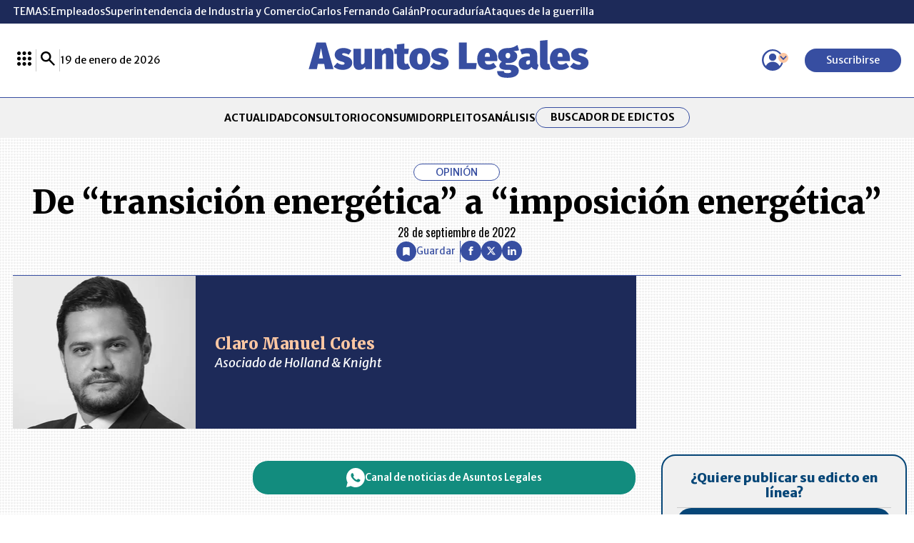

--- FILE ---
content_type: text/html; charset=utf-8
request_url: https://www.google.com/recaptcha/api2/aframe
body_size: 267
content:
<!DOCTYPE HTML><html><head><meta http-equiv="content-type" content="text/html; charset=UTF-8"></head><body><script nonce="1mGLdBiuY-Fj2yVKKUotdA">/** Anti-fraud and anti-abuse applications only. See google.com/recaptcha */ try{var clients={'sodar':'https://pagead2.googlesyndication.com/pagead/sodar?'};window.addEventListener("message",function(a){try{if(a.source===window.parent){var b=JSON.parse(a.data);var c=clients[b['id']];if(c){var d=document.createElement('img');d.src=c+b['params']+'&rc='+(localStorage.getItem("rc::a")?sessionStorage.getItem("rc::b"):"");window.document.body.appendChild(d);sessionStorage.setItem("rc::e",parseInt(sessionStorage.getItem("rc::e")||0)+1);localStorage.setItem("rc::h",'1768826556320');}}}catch(b){}});window.parent.postMessage("_grecaptcha_ready", "*");}catch(b){}</script></body></html>

--- FILE ---
content_type: text/css
request_url: https://www.asuntoslegales.com.co/__assets/assets/v1.0.0.10/desktop-post-column-BEouFv5S.css
body_size: 11375
content:
body{background-color:#fff;background-image:linear-gradient(135deg,#f1f1f1 25%,#0000 25%),linear-gradient(225deg,#f1f1f1 25%,#0000 25%),linear-gradient(45deg,#f1f1f1 25%,#0000 25%),linear-gradient(315deg,#f1f1f1 25%,#fff 25%);background-position:4px 0,4px 0,0 0,0 0;background-repeat:repeat;background-size:4px 4px}.p-colsu .container{max-width:65rem}.btn{border-radius:50px;gap:8px;width:-moz-fit-content;width:fit-content;padding:8px 30px;font-size:1rem;line-height:1.25rem;display:flex}.btn.primary{background:var(--color-9);color:var(--color-2)}.btn.primary:hover{background:var(--color-10)}.btn.primary svg{fill:var(--color-2)}.btn.outline{border:1px solid var(--color-9);color:var(--color-1)}.btn.outline:hover{background:var(--color-3)}.btn.sm{font-size:.8rem;line-height:1rem}.btn.more{align-items:center;gap:10px;font-size:.8rem;display:flex}.btn.more svg{width:15px;height:auto;fill:var(--color-2)}.btn.secondary{align-items:center;gap:10px;padding:0;display:flex}.btn.secondary svg{width:32px;height:auto;fill:var(--color-9)}.btn.order{align-items:center;gap:10px;width:-moz-fit-content;width:fit-content;padding:5px 7px;display:flex}.btn.order.reverse{flex-direction:row-reverse}.btn.options{align-items:center;gap:20px;display:flex}.btn.options svg,.btn.options .icon-arrowcircle{width:20px;height:auto;fill:var(--color-9)}.kicker{background:var(--color-2);border:1px solid var(--color-9);text-align:center;text-transform:uppercase;color:var(--color-9);border-radius:50px;align-items:center;gap:10px;width:-moz-fit-content;width:fit-content;padding:2px 30px;font-size:14px;display:flex}.kicker svg{width:13px;height:auto;fill:var(--color-9)}.prev,.next{align-items:center;display:flex}.prev svg,.next svg{fill:var(--color-9);width:32px;height:auto}.circle-icon{background:var(--color-9);border-radius:50%;justify-content:center;align-items:center;width:1.6rem;height:1.6rem;display:flex}.circle-icon svg{width:auto;height:.7rem;fill:var(--color-2)}.pager{grid-column:1/-1;align-items:center;display:flex;position:relative}.pager:after,.pager:before{content:"";border-bottom:1px solid var(--color-4);border-top:1px solid var(--color-4);flex:1;height:7px}.pager.show{gap:65px}.pager.hide-borders{border-top:none;border-bottom:none}.loader-btn,.loader-btn:before,.loader-btn:after{border-radius:50%;width:2.5em;height:2.5em;animation:1.8s ease-in-out infinite bblFadInOut}.loader-btn{color:var(--color-9);grid-column:1/-1;justify-self:center;margin-top:-2.5em;font-size:7px;animation-delay:-.16s;transform:translateZ(0)}.loader-btn:before,.loader-btn:after{content:"";position:absolute;top:0}.loader-btn:before{animation-delay:-.32s;left:-3.5em}.loader-btn:after{left:3.5em}@keyframes bblFadInOut{0%,80%,to{box-shadow:0 2.5em 0 -1.3em}40%{box-shadow:0 2.5em}}.title-1{border-bottom:4px double var(--color-9);justify-content:space-between;align-items:center;width:100%;padding-bottom:15px;display:flex}.title-1 h2{text-transform:uppercase;font-family:Oswald,Helvetica,Arial,sans-serif;font-size:2rem;font-weight:500}.title-1.Simple-line{border-bottom:1px solid var(--color-9)}.title-1.sm h2{font-size:1.25rem}.title-2{white-space:nowrap;align-items:center;gap:30px;display:flex}.title-2 h1{text-transform:uppercase;font-family:Oswald,Helvetica,Arial,sans-serif;font-size:2.25rem;font-weight:500}.title-2 .lines{flex-direction:column;gap:3px;width:100%;display:flex}.title-2 .lines hr{border-bottom:1px solid var(--color-9);width:100%;margin:0}.title-3{border-bottom:4px double var(--color-9);justify-content:space-between;align-items:center;padding-bottom:15px;display:flex}.title-3 .section{gap:30px;display:flex}.title-3 .section hr{border:1px solid var(--color-4);height:auto}.title-3 h2{font-family:Oswald,Helvetica,Arial,sans-serif;font-size:2rem;font-weight:500}.title-4{white-space:nowrap;align-items:center;gap:30px;width:100%;display:flex}.title-4 h1{text-transform:uppercase;font-family:Oswald,Helvetica,Arial,sans-serif;font-size:2.25rem;font-weight:500}.title-4 .lines{flex-direction:column;gap:3px;width:100%;display:flex}.title-4 .lines hr{border-bottom:1px solid var(--color-9);width:100%;margin:0}.title-5{justify-content:space-between;align-items:center;width:100%;line-height:1;display:flex}.title-5 .tag-title{background-color:var(--color-9);color:var(--color-2);border-radius:50px;flex-wrap:nowrap;flex-shrink:0;align-items:center;gap:10px;padding:10px 40px;display:flex}.title-5 .tag-title svg{fill:var(--color-2);flex-shrink:0;width:20px;height:auto;transform:rotate(45deg)}.title-5 .tag-title h1{color:var(--color-2);margin:0;font-family:Oswald,Helvetica,Arial,sans-serif;font-size:1.25rem;font-weight:500}.title-5 .lines{flex-direction:column;gap:3px;width:100%;display:flex}.title-5 .lines hr{border-bottom:1px solid var(--color-9);width:100%;margin:0}.title-5 .btn{white-space:nowrap;align-items:center;gap:10px;font-size:.8rem;display:flex}.title-5 .btn .loader{width:25px;height:25px}.title-5 .btn svg{fill:var(--color-9)}.title-5 a svg{width:15px;height:auto;fill:var(--color-2)}.title-6{border-bottom:4px double var(--color-9);flex-direction:column;gap:10px;padding-bottom:15px;display:flex}.title-6 h1{text-transform:uppercase;font-family:Oswald,Helvetica,Arial,sans-serif;font-size:2rem;font-weight:500}.title-6 span{font-size:1.25rem;font-style:italic}:root{--color-1:#000;--color-1-o:#000000f2;--color-1-a:#00000080;--color-2:#fff;--color-3:#f1f1f1;--color-4:#cbcbcb;--color-5:#fcc7a3;--color-6:#25d366;--color-7:#128c7e;--color-8:red;--color-9:#374ea1;--color-10:#1d2a59;--color-11:#f0f0f0;--color-12:#064677;--color-13:#24bda5;--color-14:#374ea166;--color-15:#777;--color-16:#414141;--color-17:#dbdbdb;--color-18:#d81e1e;--color-19:#00000080;--h-color-1:#4d4d4d;--h-color-1-o:#4d4d4df2;--h-color-1-a:#4d4d4d80;--h-color-2:#ededed;--h-color-3:#dfdfdf;--h-color-4:#b9b9b9;--h-color-5:#fbb280;--h-color-6:#a2efbf;--h-color-7:#4fe8d7;--h-color-8:#f99;--h-color-9:#96a5db;--h-color-10:#4b65c4;--h-color-11:#dedede;--h-color-12:#2299f4;--h-color-13:#90eadc;--h-color-14:#96a5db66;--h-color-15:#c4c4c4;--h-color-16:#8e8e8e;--h-color-17:#c9c9c9;--h-color-18:#f19e9e;--h-color-19:#4d4d4d80;--side-w:336px;--icon-quote:url([data-uri]);--icon-expand:url([data-uri]);--icon-camera:url([data-uri])}#principal-html{display:block}.loading_screen{display:none}article,aside,details,figcaption,figure,footer,header,hgroup,nav,section,summary{display:block}audio,canvas,video{display:inline-block}audio:not([controls]){height:0;display:none}[hidden],template{display:none}html{background:var(--color-2);color:var(--color-1);-webkit-text-size-adjust:100%;-ms-text-size-adjust:100%}html,button,input,select,textarea{font-family:Merriweather Sans,Helvetica,Arial,sans-serif}body{margin:0}a{color:var(--color-1);background:0 0;text-decoration:none}a:focus{outline:thin dotted}a:hover,a:active{outline:0}a:hover{color:var(--h-color-1)}a.img{line-height:0}h1,h2,h3,h4,h5,h6{font-family:Merriweather,Times New Roman,Georgia,serif}h1{margin:0;font-size:2rem}h2{margin:0;font-size:1.5rem;line-height:120%}h3{margin:0;font-size:1rem;font-weight:900;line-height:120%}h4{margin:0;font-size:1rem}h5{margin:0;font-size:.83rem}h6{margin:0;font-size:.75rem;font-weight:500}abbr[title]{border-bottom:1px dotted}b,strong{font-weight:700}dfn{font-style:italic}mark{color:#000;background:#ff0}code,kbd,pre,samp{font-family:monospace,serif;font-size:1em}pre{white-space:pre;white-space:pre-wrap;word-wrap:break-word}q:before,q:after{content:"";content:none}small{font-size:80%}sub,sup{vertical-align:baseline;font-size:75%;line-height:0;position:relative}sup{top:-.5em}sub{bottom:-.25em}img{border:0}svg:not(:root){overflow:hidden}figure{margin:0}fieldset{border:1px solid silver;margin:0 2px;padding:.35em .625em .75em}legend{white-space:normal;border:0;padding:0}button,input,select,textarea{vertical-align:baseline;margin:0;font-family:inherit;font-size:100%}button,input{line-height:normal}button,select{text-transform:none}button,html input[type=button],input[type=reset],input[type=submit]{-webkit-appearance:button;-moz-appearance:button;appearance:button;cursor:pointer}button[disabled],input[disabled]{cursor:default}button::-moz-focus-inner{border:0;padding:0}input::-moz-focus-inner{border:0;padding:0}textarea{vertical-align:top;overflow:auto}table{border-collapse:collapse;border-spacing:0}input:focus{border:1px solid var(--h-color-3)}input:focus-within{border:1px solid var(--h-color-3);outline:none}input[type=search]{-webkit-appearance:textfield;-moz-appearance:textfield;appearance:textfield;box-sizing:content-box}input[type=search]::-webkit-search-cancel-button{-webkit-appearance:none;-moz-appearance:none;appearance:none}input[type=search]::-webkit-search-decoration{-webkit-appearance:none;-moz-appearance:none;appearance:none}input[type=checkbox],input[type=radio]{box-sizing:border-box;padding:0}img{border:0;max-width:100%;height:auto;display:block}img.rounded{border:1px solid var(--color-3);border-radius:50%}hr{border:none;border-bottom:1px solid var(--color-4);margin:0}hr.v{border:none;border-right:1px solid var(--color-4);height:auto}hr.full{grid-column:1/-1}hr.bold{border-width:5px}button{background:var(--color-2);border:none}button:hover{color:var(--h-color-2)}iframe{border:0}p{margin-block-start:0;margin-block-end:0;font-weight:300;line-height:1.5}.svg-icon{fill:currentColor;width:1em;height:1em;display:inline-block}:root{--vc-clr-primary:#642afb;--vc-clr-secondary:#8e98f3;--vc-clr-white:#fff;--vc-icn-width:50px;--vc-nav-color:#fff}carousel[v-cloak]{grid-template-columns:repeat(5,1fr);column-gap:1rem;padding:.5rem;display:grid}carousel[v-cloak] slide:nth-child(n+6){display:none}.carousel-wrapper{grid-template-columns:auto 1fr auto;align-items:center;display:grid}.carousel-wrapper.no-navigation{grid-template-columns:1fr}.carousel-wrapper .nav-prev,.carousel-wrapper .nav-next{border:1px solid var(--border-color-5);background:var(--bg-color-5);width:35px;height:35px;color:var(--font-color-4);border-radius:50%;place-items:center;display:grid}.carousel-wrapper .nav-prev:hover,.carousel-wrapper .nav-next:hover{background-color:var(--bg-color-1);color:var(--font-color-2)}.carousel{box-sizing:border-box;max-width:100%;margin:0 auto;overflow:hidden}.carousel *{box-sizing:border-box}.carousel__sr-only{clip:rect(0,0,0,0);border:0;width:1px;height:1px;margin:-1px;padding:0;position:absolute;overflow:hidden}.carousel__track{align-items:stretch;margin:0;padding:0;display:flex;position:relative}.carousel__viewport{overflow:hidden}.carousel__slide{scroll-snap-stop:auto;flex-shrink:0;justify-content:center;margin:0;display:flex;position:relative}.carousel__icon{width:var(--vc-icn-width);height:var(--vc-icn-width);fill:currentColor}.nav-slide{background:var(--bg-color-14);border-radius:50%;width:8px;height:8px;padding:0}.nav-slide.active{background:var(--bg-color-5)}.embed{max-width:100%;position:relative}.embed:before{content:"";padding-top:56.25%;display:block}.embed.r9by16:before{padding-top:177.777%}.embed.r1by1:before{padding-top:100%}.embed.r21by9:before{padding-top:42.857%}.embed iframe,.embed video{width:100%;height:100%;position:absolute;top:0;left:0}.message-queue{z-index:10;max-width:400px;margin:0 10px;position:fixed;bottom:60px}.message-queue .item{background:var(--color-11);flex-direction:column;align-items:center;gap:15px;padding:20px;font-size:14px;display:flex;position:relative}.message-queue .item .icon-close{cursor:pointer;position:absolute;top:10px;right:10px}.message-queue .item svg{width:20px;height:auto;fill:var(--color-10)}.message-queue .item .msg-body{align-items:center;gap:20px;display:flex}.message-queue .item .msg-body svg{fill:var(--color-2);background:var(--color-9);border-radius:50px;width:20px;height:auto;padding:6px}.message-queue .item .msg-body .description{margin-right:30px}.message-queue .item .msg-footer .btn{color:var(--color-2);background:var(--color-9);padding:5px 20px;font-size:14px;font-weight:700}.message-queue .item .msg-footer .btn.success{background-color:var(--color-10)}.shared-buttons .btn-bookmark :hover:first-child,.shared-buttons .btn-bookmark.show :hover:first-child{background:var(--h-color-9)}#principal-html>header{background:var(--color-2)}#principal-html>header .lrplus-menu{position:relative}#principal-html>header .lrplus-menu .modal,#principal-html>header .lrplus-menu .modal-overlay{row-gap:20px;display:grid}#principal-html>header .lrplus-menu .modal-overlay{background-color:var(--color-4);left:0}#principal-html>header .lrplus-menu .modal::-webkit-scrollbar{width:5px;height:5px;box-shadow:inset 0 0 5px var(--color-2)}#principal-html>header .lrplus-menu .modal::-webkit-scrollbar-thumb{background:var(--color-9)}#principal-html>header .lrplus-menu .modal .logo-lrplus{border-bottom:1px solid var(--color-4);flex-direction:column;align-items:center;padding-bottom:12px;display:flex}#principal-html>header .lrplus-menu .modal .logo-lrplus svg{width:50px;height:auto}#principal-html>header .lrplus-menu .modal .logo-lrplus a{color:var(--color-1)}#principal-html>header .lrplus-menu .modal .grid-lr{grid-template-columns:repeat(3,1fr);display:grid}#principal-html>header .lrplus-menu .modal .grid-lr .btn-lrp,#principal-html>header .lrplus-menu .modal .grid-lr div.btn-lrp>a{text-align:center;flex-direction:column;justify-content:center;align-items:center;gap:10px;display:flex;position:relative}#principal-html>header .lrplus-menu .modal .grid-lr .btn-lrp{text-transform:uppercase;color:var(--color-1);padding:15px 10px;font-family:Merriweather Sans,Helvetica,Arial,sans-serif;font-size:11px;font-weight:400;line-height:12px}#principal-html>header .lrplus-menu .modal .grid-lr .btn-lrp svg{width:34px;height:auto}#principal-html>header .lrplus-menu .modal .grid-lr .btn-lrp:nth-child(2),#principal-html>header .lrplus-menu .modal .grid-lr .btn-lrp:nth-child(5),#principal-html>header .lrplus-menu .modal .grid-lr .btn-lrp:nth-child(8){border-right:1px solid var(--color-4);border-left:1px solid var(--color-4)}#principal-html>header .lrplus-menu .modal .grid-lr .btn-lrp:nth-child(4),#principal-html>header .lrplus-menu .modal .grid-lr .btn-lrp:nth-child(5),#principal-html>header .lrplus-menu .modal .grid-lr .btn-lrp:nth-child(6){border-bottom:1px solid var(--color-4);border-top:1px solid var(--color-4)}#principal-html>header .lrplus-menu .modal .grid-lr .btn-lrp:hover{fill:var(--color-9);color:var(--color-9)}#principal-html>header .lrplus-menu .modal .grid-lr .btn-lrp.full{border-top:1px solid var(--color-4);flex-direction:initial;grid-column:1/-1;column-gap:.8rem}#principal-html>header .lrplus-menu .modal .grid-lr .btn-lrp.full .col{flex-direction:column;align-items:flex-start;gap:.2rem;display:flex}#principal-html>header .lrplus-menu .modal .grid-lr .btn-lrp.full .col .new{background-color:var(--color-9);color:var(--color-2);border-radius:3px;padding:0 7px;font-size:8px;font-weight:600}#principal-html>header .activatesubs-box{background-color:var(--color-3);justify-items:center;row-gap:.7rem;padding:1rem;font-size:12px;display:grid}#principal-html>header .activatesubs-box .activate-subscription{row-gap:.8rem;width:100%;display:grid}#principal-html>header .activatesubs-box .subs-loader{align-items:flex-end;gap:10px;display:flex}#principal-html>header .activatesubs-box .subs-loader .loader{width:25px;height:25px}#principal-html>header .activatesubs-box .input-group{align-items:stretch;width:100%;display:flex}#principal-html>header .activatesubs-box .input-group input{background:var(--color-2);border:1px solid var(--color-4);border-right:none;border-top-left-radius:20px;border-bottom-left-radius:20px;outline:none;flex-grow:1;height:40px;margin-bottom:0;padding:0 18px}#principal-html>header .activatesubs-box .input-group input::placeholder{color:var(--color-1)}#principal-html>header .activatesubs-box .input-group button{background:var(--color-9);border-left:none;border-top-right-radius:20px;border-bottom-right-radius:20px;padding:0 14px}#principal-html>header .activatesubs-box .input-group button:disabled{background:var(--color-4)}#principal-html>header .activatesubs-box .input-group button .send{color:var(--color-2)}#principal-html>header .activatesubs-box .input-group .subs-loader{justify-content:center;align-items:center;column-gap:1rem;display:flex}#principal-html>header .activatesubs-box .input-group .error{color:var(--color-5)}#principal-html>header .activatesubs-box .btn{background:var(--color-9);color:var(--color-2);border-radius:50px;justify-self:center;padding:8px 30px;font-size:15px}#principal-html>header .activatesubs-box .msg{text-align:left;color:var(--color-1);align-items:center;column-gap:.6rem;display:flex}#principal-html>header .activatesubs-box .msg .icon-priority{width:20px;height:auto;fill:var(--color-2);background:var(--color-9);border-radius:50px;padding:2px}#principal-html>header .activatesubs-box p,#principal-html>header .activatesubs-box span{color:var(--color-1)}#principal-html>header .user-menu{position:relative}#principal-html>header .user-menu.show .modal,#principal-html>header .user-menu.show .modal-overlay{display:block}#principal-html>header .user-menu .profile{background:0 0;position:relative}#principal-html>header .user-menu .profile svg{width:30px}#principal-html>header .user-menu .profile .arrow{position:absolute;top:10px;left:53px}#principal-html>header .user-menu .profile .arrow .icon-arrowdownward{background-color:var(--color-5);width:8px;height:auto;fill:var(--color-9);border-radius:50px;padding:2px}#principal-html>header .user-menu .profile .arrow .icon-arrowdownward.hidden{transform:rotate(180deg)}#principal-html>header .user-menu .modal{background:var(--color-3);right:0}#principal-html>header .user-menu .modal .btn{justify-content:center;align-items:center;width:100%;margin-top:.5rem;padding:8px 30px;font-size:.8rem;font-weight:500;display:flex}#principal-html>header .user-menu .modal .btn svg{width:24px;margin-right:.5rem}#principal-html>header .user-menu .modal .btn.btn-login{background:var(--color-9);color:var(--color-2)}#principal-html>header .user-menu .modal .btn.btn-login svg{fill:var(--color-2)}#principal-html>header .user-menu .modal .btn.btn-register{background:var(--color-3);color:var(--color-9);border:1px solid var(--color-9)}#principal-html>header .user-menu .modal .btn.btn-register svg{fill:var(--color-9)}#principal-html>header .user-menu .user-logged{align-items:center;gap:1rem;display:flex}#principal-html>header .user-menu .user-logged span{color:var(--color-1);font-size:.6rem}#principal-html>header .user-menu .user-logged .btn-logout{color:var(--color-10);align-items:center;padding:.25rem 1.5rem;font-size:.8rem;font-weight:500;display:flex}#principal-html>header .user-menu .user-logged .btn-logout svg{width:14px;fill:var(--color-10);margin-right:.5rem}#principal-html>header .search-box-header{background:var(--color-1);z-index:4;width:100%;height:0;transition:all .4s;position:fixed;bottom:0;left:0;overflow:hidden}#principal-html>header .search-box-header.show{background:var(--color-1-o);height:100vh}#principal-html>header .search-box-header .search-container{flex-direction:column;justify-content:center;align-items:center;height:100%;display:flex}#principal-html>header .search-box-header .search-container .logo-search{margin-bottom:2.5rem;display:flex}#principal-html>header .search-box-header .search-container .logo-search .icon-logoal{fill:var(--color-2);width:335px;height:auto}#principal-html>header .search-box-header .search-container .form-search{gap:1rem;width:925px;display:flex}#principal-html>header .search-box-header .search-container .form-search .box{background:var(--color-2);border-bottom:1px solid var(--color-9);color:var(--color-1);border-radius:50px;flex-grow:1;padding:.5rem 1.5rem;font-size:.8rem;display:flex}#principal-html>header .search-box-header .search-container .form-search .box input[type=search]{background:0 0;border:none;flex-grow:1}#principal-html>header .search-box-header .search-container .form-search .box input[type=search]::placeholder{color:var(--color-1)}#principal-html>header .search-box-header .search-container .form-search .box button:first-child{background:0 0}#principal-html>header .search-box-header .search-container .form-search .box button:first-child svg{fill:var(--color-9);width:1.25rem;height:1.25rem;padding:0 10px 0 0;display:flex}#principal-html>header .search-box-header .search-container .form-search .box button:nth-child(3){background:0 0}#principal-html>header .search-box-header .search-container .form-search .box button:nth-child(3) svg{fill:var(--color-1);width:1.25rem;height:1.25rem;display:flex}#principal-html>header .search-box-header .search-container .btn{background:var(--color-9);color:var(--color-2);padding:10px 50px;font-size:.8rem}#principal-html>header .search-box-header .search-container .close{background:0 0;position:absolute;top:1rem;right:1rem}#principal-html>header .search-box-header .search-container .close svg{width:1.5rem;height:auto;fill:var(--color-2)}#principal-html>header .search-box-header .ac-results{grid-template-rows:repeat(3,auto);gap:2.5rem;width:900px;max-height:calc(100vh - 200px - 2.5rem);padding:2.5rem 1rem;display:grid;overflow-y:auto}#principal-html>header .search-box-header .ac-results::-webkit-scrollbar{width:5px;height:5px;box-shadow:inset 0 0 5px var(--color-2)}#principal-html>header .search-box-header .ac-results::-webkit-scrollbar-thumb{background:var(--color-9)}#principal-html>header .search-box-header .ac-results .content-type{border-bottom:1px solid var(--color-2);grid-template-columns:70px auto;align-items:center;margin-bottom:1.5rem;padding-bottom:1rem;display:grid}#principal-html>header .search-box-header .ac-results .content-type svg{width:36px;height:auto;fill:var(--color-2)}#principal-html>header .search-box-header .ac-results .content-type .icon-tag{transform:rotate(45deg)}#principal-html>header .search-box-header .ac-results .content-type div{border-left:1px solid var(--color-2);padding-left:40px}#principal-html>header .search-box-header .ac-results .content-type div .search-title{background:var(--color-5);text-transform:uppercase;color:var(--color-1);border-top-right-radius:50px;border-bottom-right-radius:50px;padding:5px 20px;font-family:Oswald,Helvetica,Arial,sans-serif;font-size:.9rem;font-weight:500;line-height:21.6px}#principal-html>header .search-box-header .ac-results .content-type div ul{flex-direction:column;align-items:start;gap:1rem;padding-top:20px;font-size:.8rem}#principal-html>header .search-box-header .ac-results .content-type div ul li.tt a{font-weight:600;text-decoration:underline;text-decoration-thickness:1px}#principal-html>header .search-box-header .ac-results .content-type div ul li a{color:var(--color-2)}#principal-html>header .search-box-header .ac-results .content-type div ul li a b{color:var(--color-5);font-weight:700}#principal-html>header ul{justify-content:center;align-items:center;gap:2.5rem;margin:0;padding:0;list-style:none;display:flex}#principal-html>header ul li.btn{padding:5px 20px}#principal-html>header .topics{background:var(--color-10);color:var(--color-2);padding:8px 0;font-size:.8rem;line-height:1rem}#principal-html>header .topics nav{align-items:center;gap:2.5rem;display:flex}#principal-html>header .topics nav ul{justify-content:initial;max-width:calc(100vw - 25px);overflow-x:auto}#principal-html>header .topics nav ul::-webkit-scrollbar{width:5px;height:5px;box-shadow:inset 0 0 5px var(--color-2)}#principal-html>header .topics nav ul::-webkit-scrollbar-thumb{background:var(--color-9)}#principal-html>header .topics nav ul a{color:var(--color-2);white-space:nowrap}#principal-html>header .topics nav ul a:hover{color:var(--color-5)}#principal-html>header .header{border-bottom:1px solid var(--color-9)}#principal-html>header .header .container{align-items:center;gap:30px;padding:23px 0;font-size:.8rem;line-height:1rem;display:flex}#principal-html>header .header .container>div{color:var(--color-1);align-items:center;gap:30px;display:flex}#principal-html>header .header .container>div hr{border-right:1px solid var(--color-4);height:30px}#principal-html>header .header .container>div .btn.primary svg{fill:var(--color-2)}#principal-html>header .header .container>div .btn.profile svg{fill:var(--color-9);width:10px}#principal-html>header .header .container>div .btn.profile>svg{width:30px;height:auto}#principal-html>header .header svg{width:20px;height:auto;fill:var(--color-1)}#principal-html>header .logo{text-align:center;flex:1}#principal-html>header .logo svg{width:400px;height:auto;fill:var(--color-9)}#principal-html>header .categories{background:var(--color-3);text-transform:uppercase;font-size:.8rem}#principal-html>header .categories a{color:var(--color-1)}#principal-html>header .categories a:hover{color:var(--color-9)}#principal-html>header .categories .container{justify-content:center;align-items:center;height:56px;font-weight:700;display:flex}#principal-html>header .active{border-bottom:5px solid var(--color-9);padding-bottom:15px}#principal-html>header .active a{color:var(--color-9)}#principal-html>header.fixed{z-index:1000;width:100%;padding:0;transition:all .5s;display:none;position:fixed;top:0}#principal-html>header.fixed .header .container{padding:14px 0}#principal-html>header.fixed .header .container .logo svg{width:auto;height:38px}#principal-html>header.fixed.show{z-index:1000;display:block}#principal-html>header.fixed .categories{background:var(--color-2)}#principal-html>header.fixed .categories .container{border-bottom:1px solid var(--color-9)}#principal-html>header.fixed nav.breadcrumb{background:var(--color-2)}#principal-html>header.fixed nav.breadcrumb .bc{border-bottom:1px solid var(--color-9);justify-content:space-between;gap:1rem;padding:.5rem 0;display:flex}#principal-html>header.fixed nav.breadcrumb .bc ul{font-size:.7rem}#principal-html>header.fixed nav.breadcrumb .bc ul.b{flex:1;gap:.75em}#principal-html>header.fixed nav.breadcrumb .bc ul.b li{white-space:nowrap;flex:0 auto}#principal-html>header.fixed nav.breadcrumb .bc ul.b li:after{content:"/";color:var(--color-9);margin-left:.75em}#principal-html>header.fixed nav.breadcrumb .bc ul.b li:last-child{text-overflow:ellipsis;white-space:nowrqp;flex:1;width:100px;display:block;overflow:hidden}#principal-html>header.fixed nav.breadcrumb .bc ul.b li:last-child:after{content:none}#principal-html>header.fixed nav.breadcrumb .bc ul.b a{color:var(--color-9);text-transform:uppercase}#principal-html>header.fixed nav.breadcrumb .bc ul.b a:hover{color:var(--h-color-9)}#principal-html>header.fixed nav.breadcrumb .bc ul.b span{color:var(--color-9);font-style:italic}#principal-html>header.fixed nav.breadcrumb .bc .shared-buttons{flex:0 auto}#principal-html>header.fixed nav ul{font-size:.7rem}#principal-html>header.fixed nav ul.container{height:48px;margin:0 auto;padding:0}#principal-html>header.fixed nav ul .btn.outline a{font-size:14px}html{font-size:calc(min(1400px,max(100vw - 32px,1024px))/70)}html body{min-width:1024px}html body.no-overflow{overflow:hidden}.wrapper-main{flex-direction:column;gap:50px;margin:2rem 0;display:flex}.container{width:calc(100% - 2rem);max-width:70rem;margin:0 auto}.hide{display:none}.overflow-hidden{overflow:hidden}.sticky{margin:initial;align-self:baseline;position:sticky;top:6rem}.cookies{z-index:10000;justify-items:center;display:grid;position:fixed;bottom:0;left:0;right:0}.cookies .wrap-cookies{background-color:var(--color-3);border-radius:10px;justify-content:space-between;align-items:center;gap:180px;max-width:80%;padding:0 30px;display:flex;position:relative}.cookies .wrap-cookies .cookies-content{flex-direction:column;flex:1;padding:20px 0;display:flex}.cookies .wrap-cookies .cookies-content h3{text-transform:uppercase;margin-bottom:10px;font-family:Merriweather,Times New Roman,Georgia,serif;font-size:20px;font-style:normal;font-weight:800;line-height:22px}.cookies .wrap-cookies .cookies-content p{margin-block-start:0;margin-block-end:0;font-size:14px}.cookies .wrap-cookies .cookies-content a{color:var(--color-9);font-weight:700;text-decoration:underline}.cookies .wrap-cookies .cookies-content a:hover{color:var(--font-color-6)}.cookies .wrap-cookies .cookiesbtn{color:var(--color-2);text-transform:uppercase;z-index:1;border-radius:3ch;padding:7px 40px;font-size:12px;font-weight:800;display:block;position:relative}.ad{flex-direction:column;align-items:center;display:flex}.ad.banner{width:970px;height:90px;margin:0 auto}.ad.banner[data-google-query-id]{width:initial;height:initial}.ad.rectangle{width:300px;height:250px}.ad.rectangle[data-google-query-id]{width:initial;height:initial}footer{background:var(--color-2)}footer ul{justify-content:center;align-items:center;gap:2.5rem;margin:0;padding:0;list-style:none;display:flex}footer .footer-title{font-weight:700}footer a:hover{-webkit-text-decoration:underline var(--color-9);text-decoration:underline var(--color-9)}footer .footer-bg{background-color:var(--color-9);margin-bottom:30px;padding:1.25rem 0}footer .footer-bg .footer-logo{justify-content:space-between;align-items:center;display:flex}footer .footer-bg .footer-logo .logo-wh svg{width:260px;height:auto;fill:var(--color-2)}footer .footer-bg .social-buttons{align-items:center;display:flex}footer .footer-bg .social-buttons .social-media{gap:25px;display:flex}footer .footer-bg .social-buttons .social-media .circle-icon{background:var(--color-2)}footer .footer-bg .social-buttons .social-media .circle-icon svg{fill:var(--color-9)}footer .footer-bg .social-buttons .social-media .circle-icon:hover{background:var(--color-3)}footer .footer-bg .social-buttons .social-media .wtsp-icon svg{fill:var(--color-6);width:1.6rem;height:auto}footer .footer-bg .social-buttons .social-media .wtsp-icon svg:hover{fill:var(--h-color-6)}footer .footer-bg .social-buttons .social-media .whatsapp svg{fill:var(--color-6)}footer .footer-bg .social-buttons .social-media .whatsapp svg:hover{fill:var(--color-7)}footer .footer-bg .social-buttons .btn:hover{color:var(--color-5);background:0 0;border:0}footer .footer-bg .social-buttons .btn.more{cursor:pointer}footer .footer-bg .social-buttons .btn.more svg{width:28px;fill:var(--color-5);transform:rotate(180.023deg)}footer .footer{grid-template-columns:2fr auto 3fr auto 2fr;gap:2rem;font-size:.8rem;line-height:1rem;display:grid}footer .footer .sections,footer .footer .contact{flex-direction:column;gap:2rem;display:flex}footer .footer .sections ul,footer .footer .contact ul{grid-template-columns:1fr 1fr;gap:1rem;display:grid}footer .footer .info{flex-direction:column;gap:1.5rem;display:flex}footer .footer .info p{font-weight:400}footer .footer .info .lr{gap:40px;display:flex}footer .footer .info .lr img{max-width:80%}footer .portals{background-color:var(--color-3);color:var(--color-9);flex-direction:column;align-items:center;gap:10px;margin-top:40px;padding:20px 0 75px;display:flex}footer .portals a{color:var(--color-9)}.subscription{background-color:var(--color-3);grid-column:1/-1;justify-content:space-between;align-items:center;padding:20px;display:flex}.subscription .title{flex-direction:column;gap:10px;width:70%;display:flex}.subscription .title b{font-family:Oswald,Helvetica,Arial,sans-serif;font-size:1.1rem;font-weight:400}.subscription .title p{font-weight:400}.subscription .title a{padding:.25rem 1.5rem}.modal{background:var(--color-2);z-index:6;border-radius:10px;min-width:232px;padding:1rem;display:none;position:absolute;top:2.5rem;overflow:hidden auto;box-shadow:-8px 10px 19px -11px #000000bf}.modal-overlay{z-index:5;opacity:.6;width:100%;height:100vh;display:none;position:fixed;top:0;right:0}.news-and-laws{grid-template-columns:1fr var(--side-w);column-gap:2.5rem;display:grid}.more-news{flex-direction:column;gap:2.5rem;display:flex}.more-news .post-h{border-bottom:5px solid var(--color-4);border-right:1px solid var(--color-4);grid-template-columns:6.3fr 4.7fr;column-gap:1.5rem;padding:0 40px 40px 0;display:grid;position:relative}.more-news .post-h:after{content:"";border-right:4px double var(--color-9);position:absolute;top:0;bottom:0;right:2px}.more-news .post-h .post-txt .title{font-size:1.5rem}.more-news .post-h .post-txt .lead{font-size:.8rem}.more-news .col-1{border-bottom:5px solid var(--color-4);grid-template-columns:repeat(3,1fr);column-gap:2rem;padding-bottom:2.5rem;display:grid}.more-news .col-1 .title{font-size:.9rem}.col-2{flex-direction:column;gap:2.5rem;display:flex}.col-2 .secttion-lawsuits{flex-direction:column;gap:1.5rem;display:flex}.col-2 .secttion-lawsuits .lawsuit .lead{font-size:.8rem}.more-post{flex-direction:column;gap:2.25rem;display:flex}.more-post .row{grid-template-columns:5.3fr 3.7fr;column-gap:2rem;display:grid}.more-post .row .col-1{display:grid;position:relative}.more-post .row .col-1 .post-h{border-bottom:5px solid var(--color-4);border-right:1px solid var(--color-4);grid-template-columns:4.9fr 5.1fr;gap:30px;padding:0 40px 40px 0}.more-post .row .col-1 .post-h:after{content:"";border-right:4px double var(--color-9);position:absolute;top:0;bottom:0;right:4px}.more-post .row .col-1 .post-h h3{font-size:1.1rem}.more-post .row .col-1 .post-h .lead{font-size:.7rem}.more-post .row .col-2{flex-direction:column;gap:1.8rem;display:flex}.more-post .row .col-2 .plus{border-bottom:none;padding:0}.lrplus-benefits{background:var(--color-11);align-items:center;gap:2.5rem;padding:0 1.5rem;display:flex}.lrplus-benefits .icons-lrplus{background:var(--color-9);border-radius:20px 0;margin:-6px 0 -6px 1.5rem;padding:2rem 1.5rem}.lrplus-benefits .icons-lrplus svg{width:auto;height:4.15rem;fill:var(--color-2)}.lrplus-benefits .content-plus{flex:1;grid-template:"arrowl content arrowr""arrowl nav arrowr"/auto 1fr auto;align-items:center;gap:1rem;display:grid;overflow:hidden}.lrplus-benefits a{padding:.25rem 1.5rem}.lrplus-benefits .carousel{grid-area:content}.lrplus-benefits .info-plus{flex-direction:column;justify-content:center;gap:.25rem;display:flex}.lrplus-benefits .info-plus .title-plus{font-family:Oswald,Helvetica,Arial,sans-serif;font-size:.8rem;font-weight:500}.lrplus-benefits .info-plus .lead-plus{font-size:.6rem;font-style:italic;line-height:.75rem}.lrplus-benefits .prev{grid-area:arrowl}.lrplus-benefits .next{grid-area:arrowr}.lrplus-benefits .prev,.lrplus-benefits .next{z-index:10;background:0 0}.lrplus-benefits .nav{grid-area:nav;justify-content:center;align-items:flex-end;gap:.5rem;display:flex}.lrplus-benefits .nav .nav-slide{background:var(--color-4);border-radius:100%;width:.5rem;height:.5rem}.lrplus-benefits .nav .nav-slide.active{background:var(--color-9)}.lrplus-benefits .carousel__track{align-items:stretch;margin:0;padding:0;display:flex;position:relative}.lrplus-benefits .carousel__track.clicked{margin:0 -1304px}.post-h.trend-1{border-bottom:1px solid var(--color-4);grid-template-columns:auto 1fr;gap:1.25rem 0;padding-bottom:20px}.post-h.trend-1 .idx{color:var(--color-9);padding-right:1.25rem;font-size:2rem;font-weight:900}.post-h.trend-1 .title{font-size:.8rem}.post-h.trend-1 .img-a{grid-column:1/end}.post-h.trend-1 .img-a .format{font-size:.7rem;font-weight:300}.trends{flex-direction:column;gap:1.875rem;display:flex}.trends .trends-title{border-bottom:4px double var(--color-9);font-family:Oswald,Helvetica,Arial,sans-serif;font-size:1.5rem}.trends .box-trends{border-left:1px solid var(--color-4);border-bottom:5px solid var(--color-4);gap:1.25rem;padding:0 0 1.25rem 1.25rem;display:grid}.trends .box-trends hr:last-child{border-bottom:none}article figure{cursor:pointer;position:relative}article figure:before,article figure:after{content:"";transition:all .2s ease-in;position:absolute}article figure:before{-webkit-mask:var(--icon-expand)center/contain no-repeat;mask:var(--icon-expand)center/contain no-repeat;background-color:var(--color-2);z-index:1;width:25px;height:25px;top:32.5px;right:32.5px}article figure:after{background-color:var(--color-12);border-radius:50%;width:50px;height:50px;top:20px;right:20px}article figure:hover:before{width:30px;height:30px;top:35px;right:35px}article figure:hover:after{width:60px;height:60px;top:20px;right:20px}article .relatedOpinions figure{cursor:auto}article .relatedOpinions figure:before,article .relatedOpinions figure:after{content:none}.photo-viewer{z-index:10000;background:var(--color-10);grid-template-rows:3rem auto;grid-template-columns:1fr 345px;width:100%;height:100%;display:grid;position:fixed;top:0;left:0;overflow-y:auto}.photo-viewer .header{background-color:var(--color-2);grid-column:1/-1;justify-content:space-between;align-items:center;max-height:3rem;padding:0 1rem;display:flex}.photo-viewer .header .logo{justify-content:center;align-self:baseline;padding:.75rem;display:flex}.photo-viewer .header .logo svg{width:163px;height:auto;fill:var(--color-9);z-index:2}.photo-viewer .header .title{font-size:.9rem;line-height:1.35rem}.photo-viewer .header button{align-items:center;gap:.5rem;font-size:.8rem;line-height:.98rem;display:flex}.photo-viewer .header button svg{fill:var(--color-9);width:30px;height:auto;transform:rotate(180deg)}.photo-viewer .info-container{border-left:1px solid var(--color-2);flex-direction:column;gap:1rem;padding:1rem;display:flex}.photo-viewer .info{word-break:break-word;color:var(--color-2);flex-direction:column;gap:20px;display:flex}.photo-viewer .info h3{align-items:center;gap:.4rem;margin-bottom:1rem;font-size:.7rem;font-weight:400;line-height:.95rem;display:flex}.photo-viewer .info h3 svg{fill:var(--color-2);width:15px;height:auto}.photo-viewer .info .description{color:var(--color-2);font-size:.8rem;font-weight:300;line-height:1.25rem}.photo-viewer .info .caption{color:var(--color-6);font-size:.7rem;line-height:.95rem}.photo-viewer .image{justify-content:center;align-items:center;max-height:100%;display:flex;position:relative}.photo-viewer .image img{width:70%;height:auto}.photo-viewer .navigation-container{justify-content:space-between;align-items:center;display:flex}.photo-viewer .navigation-container .count{color:var(--color-2);font-size:1rem;font-weight:700;line-height:2.25rem}.photo-viewer .navigation{gap:.25rem;display:flex}.photo-viewer .navigation button{background:0 0;border-radius:50%;justify-content:center;align-items:center;display:flex}.photo-viewer .navigation button:disabled svg{fill:var(--color-4)}.photo-viewer .navigation button:first-of-type svg{fill:var(--color-2);transform:rotate(180deg)}.photo-viewer .navigation button svg{fill:var(--color-5);width:39px;height:auto}.online-edict{border:2px solid var(--color-12);background:var(--color-11);border-radius:20px;flex-direction:column;gap:1rem;padding:20px;display:flex}.online-edict h3{color:var(--color-12);text-align:center;border-bottom:1px solid var(--color-4);padding-bottom:10px;font-family:Merriweather Sans,Helvetica,Arial,sans-serif;font-size:1rem;font-weight:800}.online-edict .wrapper-online{background:var(--color-12);border-radius:20px;flex-direction:row;align-items:center;gap:1rem;padding:20px;display:flex}.online-edict .wrapper-online .logo{background:var(--color-2);border-radius:100%;justify-content:center;align-items:center;padding:15px;display:flex}.online-edict .wrapper-online .logo svg{width:24px;height:auto;fill:var(--color-12)}.online-edict .wrapper-online .text-online{color:var(--color-2);border-left:1px solid var(--color-2);gap:0;padding-left:10px;font-size:.75rem}.online-edict .wrapper-online .text-online span{font-weight:700}.online-edict hr{background:var(--color-4)}.online-edict .btn1{background:var(--color-13);text-align:center;justify-content:center;width:auto;font-size:.8rem}.online-edict .btn2{background-color:var(--color-6);justify-content:center;align-items:center;gap:.5rem;width:auto;font-size:.7rem;display:flex}.online-edict .btn2 svg{width:.9rem;height:auto;fill:var(--color-2)}.online-edict .btn2>*{flex-shrink:0}.column-header{border-bottom:1px solid var(--color-9);flex-direction:column;align-items:center;gap:2.5rem;padding-bottom:1rem;display:flex}.column-header .info-column{flex-direction:column;align-items:center;gap:1rem;display:flex}.column-header .info-column .title{text-align:center;font-size:2.5rem;font-weight:900;line-height:60px}.column-header .info-column .date{font-family:Oswald,Helvetica,Arial,sans-serif;font-size:.9rem}.columnist-video{position:sticky;top:180px}.column-opening{grid-area:o}.column-opening .profile.author-h{grid-template-columns:1fr 2.4fr;column-gap:0}.column-opening .profile.author-h .profile-info{padding:0 1.5rem}.column-opening .profile.author-h .profile-info h2{font-size:1.25rem;font-style:normal;font-weight:900;line-height:30px}.column-opening .profile.author-h .profile-info .position,.column-opening .profile.author-h .profile-info a{font-size:1rem;line-height:24px}.column-opening .profile.author-h .profile-info hr{border-bottom:1px solid var(--color-5)}.content{position:relative}.content>*{margin-bottom:2.5rem;font-weight:300}.content>:last-child{margin-bottom:0}.content h2,.content h3,.content h4,.content h5,.content h6{font-weight:700}.content h3{font-size:1.4rem}.content h4{font-size:1.3rem}.content h5{font-size:1.2rem}.content h6{font-size:1.1rem}.content hr{border-color:var(--color-9)}.content a{color:var(--color-9);font-weight:600}.content #gpt-ad-10{justify-content:center;display:flex}.content .relatedOpinions{border-bottom:1px solid var(--color-9);border-top:1px solid var(--color-9);padding:20px 0}.content .relatedOpinions h3{align-items:center;gap:.5rem;font-family:Oswald,Helvetica,Arial,sans-serif;font-size:1.15rem;font-weight:500;line-height:1.35rem;display:grid}.content .relatedOpinions h3:after{content:"";border-bottom:1px solid var(--color-9);border-top:1px solid var(--color-9);flex:1;height:4px}.content .relatedOpinions img{object-fit:cover;object-position:top center;width:auto;height:100%}.content .relatedOpinions ul{background:var(--color-9);color:var(--color-2);grid-template-columns:2.15fr 4.65fr;align-items:center;padding:0;list-style:none;display:grid}.content .relatedOpinions p{margin:10px 0 0;font-size:.7rem;font-style:italic}.content .relatedOpinions h4{letter-spacing:4px;text-transform:uppercase;font-family:Merriweather Sans,Helvetica,Arial,sans-serif;font-size:1rem;font-weight:700;line-height:1.2}.content .relatedOpinions h4 span{text-transform:none;letter-spacing:normal;margin-top:10px;display:block}.content .relatedOpinions li,.content .relatedOpinions li figure{height:100%}.content .relatedOpinions li:last-child{box-sizing:border-box;padding:1.5rem}.content .relatedNews{float:left;clear:left;width:220px;margin-left:-260px;display:grid}.content .relatedNews header{gap:10px;margin-bottom:30px;font-family:Oswald,Helvetica,Arial,sans-serif;font-size:18px;font-weight:500;display:grid}.content .relatedNews header:after{content:"";border-bottom:1px solid var(--color-9);border-top:1px solid var(--color-9);flex:1;height:4px}.content .relatedNews h2{border-right:1px solid var(--color-4);padding:0 20px 20px 0;font-size:14px;line-height:18px}.content .relatedNews>a{border-right:1px solid var(--color-4);border-bottom:5px solid var(--color-4);order:99;padding:0 20px 20px 0}.content iframe,.content .wp-video,.content .instagram-media,.content .fb_iframe_widget{justify-content:center;max-width:100%;display:flex;margin-left:auto!important;margin-right:auto!important}.content .instagram-media{min-width:400px!important}.content .embed,.content>img,.content>figure{clear:both;max-width:calc(100% + 260px);margin-left:-260px}.content figure figcaption{color:var(--color-15);align-items:center;gap:.5rem;margin-top:10px;font-family:Oswald,Helvetica,Arial,sans-serif;font-size:.8rem;font-weight:500;display:flex}.content figure figcaption:before{content:"";-webkit-mask:var(--icon-camera)center/contain no-repeat;mask:var(--icon-camera)center/contain no-repeat;background-color:var(--color-9);width:15px;height:15px;display:block}.content iframe{margin:0 auto 2.5rem}.content span[data-tweet-id].tw:before{content:"cargando";height:345px;color:var(--color-4);text-align:center;border:1px solid #cfd9de;border-radius:12px;justify-content:center;align-items:center;margin:2rem auto;font-size:50px;display:grid}.content blockquote{box-sizing:border-box;border-top:1px solid var(--color-4);border-bottom:1px solid var(--color-4);margin:0 0 2.5rem;padding:1.5rem 0;position:relative}.content blockquote>*{font-size:22px;font-style:italic;font-weight:700}.content blockquote:before,.content blockquote:after{content:"";background-image:var(--icon-quote);background-repeat:no-repeat;background-color:var(--color-2);width:2.15rem;height:1.85rem;padding-right:10px;position:absolute}.content blockquote:before{top:-20px;left:0}.content blockquote:after{bottom:-20px;right:0;transform:rotate(180deg)}.content blockquote.instagram-media,.content blockquote.instagram-media-tmp,.content blockquote.instagram-media-registered{border:1px solid var(--color-4);border-radius:15px;justify-content:center;align-items:center;width:75%;max-width:450px;height:700px;margin:0 auto 1rem;display:flex}.content blockquote.instagram-media:before,.content blockquote.instagram-media:after,.content blockquote.instagram-media-tmp:before,.content blockquote.instagram-media-tmp:after,.content blockquote.instagram-media-registered:before,.content blockquote.instagram-media-registered:after{content:none}.content .attachments{grid-template-columns:1fr auto 1fr;gap:1rem;display:grid}.content .attachments .title{text-transform:uppercase;border-bottom:1px solid var(--color-4);grid-column:1/-1;padding-bottom:1rem;font-family:Oswald,Helvetica,Arial,sans-serif;font-size:1.25rem;font-weight:500;line-height:1.45rem}.content .attachments svg{width:auto;height:20px;fill:var(--color-9)}.content .attachments a{grid-template-columns:auto 1fr auto;align-items:center;gap:10px;font-size:.8rem;display:grid}.content .attachments a>div{-webkit-hyphens:auto;hyphens:auto;word-break:break-word;overflow-wrap:break-word;gap:5px;display:grid}.content .attachments a>div .name{color:var(--color-16)}.content .attachments a>div .size{color:var(--color-15);font-weight:400}.lrplus-module{width:100%;position:relative}.lrplus-module .overlay{background-color:var(--color-2);z-index:10;justify-content:center;align-items:center;display:flex;position:absolute;top:0;bottom:0;left:0;right:0}.lrplus-module .head{align-items:center;gap:1rem;display:flex}.lrplus-module .head svg{width:2.35rem;height:auto;fill:var(--color-10)}.lrplus-module .head .title{text-transform:uppercase;font-family:Oswald,Helvetica,Arial,sans-serif;font-size:1.2rem;font-weight:500;line-height:1.4rem}.lrplus-module .head .description{font-size:.8rem;font-weight:300;line-height:1.2rem}.lrplus-module ul{border-top:1px solid var(--color-4);border-bottom:1px solid var(--color-4);flex-wrap:wrap;gap:1rem 1.5rem;padding:20px 0;list-style:none;display:flex}.lrplus-module ul li .topic{color:var(--color-9);align-items:center;gap:.5rem;text-decoration:underline;display:flex}.lrplus-module ul li .topic svg{width:1rem;height:auto;fill:var(--color-9)}.lrplus-module ul li .topic .icon-tag{transform:rotate(45deg)}.lrplus-module ul li .topic .select-tag{border:3px solid var(--color-9);background:var(--color-9);width:1.6rem;fill:var(--color-2);box-sizing:border-box;border-radius:50%}.lrplus-module ul li .topic .select-tag.icon-check{background:var(--color-10);border:6px solid var(--color-10);fill:var(--color-2)}.lrplus-module .btn-config{justify-content:center;align-items:center;gap:.5rem;width:auto;font-size:.8rem;display:flex}.lrplus-module .btn-config svg{width:1rem;height:auto;fill:var(--color-2)}.whatsapp-button{background-color:var(--color-7);border:1px solid var(--color-2);z-index:0;border-radius:1.25rem;justify-content:center;align-items:center;gap:.5rem;padding:10px 30px;font-size:.75rem;transition:color .3s;display:flex;position:relative;overflow:hidden;color:var(--color-2)!important}.whatsapp-button svg{width:1.5rem;height:auto;fill:var(--color-2);transition:fill .3s}.post-base{grid-template-columns:300px 1fr var(--side-w);grid-template-rows:auto 1fr;grid-template-areas:"o o s""a c s""b b s";gap:2.5rem 2rem;display:grid}.post-base .a{grid-area:a}.post-base .c{grid-area:c}.post-base .s{grid-area:s}.post-base .b{grid-area:b}.post-base .b,.post-base .sticky{flex-direction:column;gap:2.5rem;display:flex}.post-base .sticky{align-items:center;position:sticky;top:180px}.post-h{grid-template-columns:1fr 2fr;gap:2rem;display:grid}.post-h .post-txt{flex-direction:column;justify-content:center;gap:.625rem;display:flex}.post-h .lead{font-style:italic}.post-h .img-a{position:relative}.post-h .format{background:var(--color-9);color:var(--color-2);text-transform:uppercase;border-radius:50px;align-items:center;gap:.25rem;padding:.25rem 1rem;display:flex;position:absolute;top:16px;right:16px}.post-h .format svg{width:15px;height:auto;fill:var(--color-2)}.post-h .autor{grid-column-gap:1rem;text-wrap:nowrap;grid-template-columns:1fr 2fr 1fr;align-items:center;font-style:italic;display:grid}.post-h .date{font-size:16px;font-style:italic}.post-v{flex-direction:column;justify-content:space-between;gap:1rem;display:flex}.post-v .title{margin-top:-.5rem}.post-v .lead{font-style:italic}.post-v .img-a{position:relative}.post-v .format{background:var(--color-9);color:var(--color-2);text-transform:uppercase;border-radius:50px;align-items:center;gap:.25rem;padding:.25rem 1rem;display:flex;position:absolute;top:16px;right:16px}.post-v .format svg{width:15px;height:auto;fill:var(--color-2)}.post-v .format.show{background:0 0}.post-v .format-small{align-items:center;gap:.5rem;display:flex}.post-v .format-small svg{width:20px;height:auto;fill:var(--color-9)}.post-v .autor{grid-column-gap:1rem;text-wrap:nowrap;grid-template-columns:1fr 2fr 1fr;align-items:center;font-style:italic;display:grid}.post-v.lawsuit{background:var(--color-9);border-top:5px solid var(--color-4)}.post-v.lawsuit .text-lawsuit{flex-direction:column;gap:1rem;padding:20px 20px 10px;display:flex}.post-v.lawsuit .text-lawsuit h3{line-height:1.2}.post-v.lawsuit .kicker{background-color:var(--color-2);color:var(--color-9);border:none}.post-v.lawsuit a{color:var(--color-2)}.printed-v{flex-direction:column;gap:30px;display:flex}.printed-v .printed-p-cta{flex-direction:column;align-items:center;gap:30px;display:flex}.printed-v .printed-p-cta .btn{font-size:.7rem}.printed-v .printed-p-cta .btn svg{width:20px;height:auto}.more-analysis{border-bottom:5px solid var(--color-4);flex-direction:column;gap:2.2rem;padding-bottom:2rem;display:flex}.more-analysis .wrapper .row-1{grid-template-columns:repeat(4,1fr);column-gap:2rem;display:grid}.more-analysis .wrapper .row-1 h3{font-size:1.4rem}.more-analysis .wrapper .row-1 .author-v{justify-content:flex-start;gap:1.5rem}.more-analysis .wrapper .row-1 .author-v .url-box{transition:transform .2s,align-items .2s}.more-analysis .wrapper .row-1 .author-v .url-box:hover{transform:scale(1.1)translateY(-5%)}.more-analysis .wrapper .row-1 .author-v .title-left{font-size:.9rem;font-weight:900;line-height:21px}.more-analysis .wrapper .row-1 .author-v .author{grid-template-columns:auto 1fr;align-items:center;column-gap:10px;display:grid}.author-h{grid-template-columns:1fr 2fr;align-items:center;column-gap:2.25rem;display:grid}.author-h .img-a{display:flex}.author-h .author-txt{flex-direction:column;gap:1.25rem;padding-right:1.25rem;display:flex}.author-h .author-txt h3{font-weight:900}.author-h .author-txt .author{font-style:italic}.author-v{flex-direction:column;justify-content:space-between;gap:2.5rem;display:flex}.author-v .author-txt{flex-direction:column;gap:.625rem;display:flex}.author-v .author-txt h3{font-weight:900}.author-v .author-txt .author{font-size:.8rem;font-style:italic}.author-h.principal{text-align:center;border-right:4px double var(--color-9);border-top:1px solid var(--color-4);border-bottom:5px solid var(--color-4)}.card-author{position:relative}.card-author .url-box{color:#fff}.card-author .url-box:after{content:"";background:linear-gradient(#0000 0%,#000 100%);width:100%;height:100%;display:block;position:absolute;bottom:0}.card-author .url-box img{width:100%}.card-author .url-box .author-txt{z-index:4;opacity:1;flex-direction:column;gap:10px;width:100%;transition:opacity 1s;display:flex;position:absolute;bottom:4px}.card-author .url-box .author-txt a{color:var(--color-2)}.card-author .url-box .author-txt .title{text-align:center;flex-direction:column;gap:5px;padding:0 20px;display:flex}.card-author .url-box .author-txt .title-left{flex-direction:column;gap:5px;padding:0 20px;display:flex}.card-author .url-box .author-txt .author,.card-author .url-box .author-txt .author-card{padding:0 20px 20px;font-size:.7rem;font-style:italic}.card-author .url-box .author-txt .author{grid-template-columns:1fr 1fr;align-items:center;display:grid}.card-author .url-box .author-txt .author-card{text-align:center}.card-author .url-box .author-txt:hover{opacity:.6}.profile.author-h{background:var(--color-10)}.profile.author-h img{display:flex}.profile.author-h .profile-info{color:var(--color-2);flex-direction:column;gap:.7rem;padding:2.5rem 2.5rem 2.5rem 0;display:flex}.profile.author-h .profile-info h2{color:var(--color-5)}.profile.author-h .profile-info .position,.profile.author-h .profile-info p{font-style:italic}.profile.author-h .profile-info p{font-size:.7rem}.profile.author-h .profile-info a{color:var(--color-5);font-style:italic}.profile.author-h .profile-info a:hover{color:var(--h-color-5)}.profile.author-h .profile-info .social{gap:2rem;display:flex}.profile.author-h .profile-info .social .circle{background:var(--color-5);border-radius:50%;justify-content:center;align-items:center;width:1.4rem;height:1.4rem;display:flex}.profile.author-h .profile-info .social .circle svg{width:.8rem;height:auto;fill:var(--color-10)}.profile.author-h .profile-info .social a:hover{background:var(--h-color-5)}.shared-buttons{gap:1rem;display:flex}.shared-buttons .social{cursor:pointer;gap:1.75rem;display:flex}.shared-buttons .social a:hover{background:var(--h-color-9)}.shared-buttons hr{border-right-color:var(--color-9)}.shared-buttons .btn-bookmark{background:0 0;align-items:center;gap:10px;display:flex}.shared-buttons .btn-bookmark .save{color:var(--color-9);font-size:.75rem}.shared-buttons .btn-bookmark :hover:first-child,.shared-buttons .btn-bookmark.show :hover:first-child{background:var(--h-color-9)}.shared-buttons .btn-bookmark .loader{width:30px;height:30px}.shared-buttons .btn-bookmark .msg{color:var(--color-9);font-size:.7rem}


--- FILE ---
content_type: application/javascript; charset=utf-8
request_url: https://fundingchoicesmessages.google.com/f/AGSKWxURyEaDfZ6A6zBQchM5isHdaIJ5eBo2CFcrVoKRT28cytpZtb5wG_7HXjet0OPnjgQ4-G8GtwJnOXKaRP3hndeTXYZqxga7qG126oeBmTxxzd5fL1_MxMFMUZBbovlOWGJom_l3SCTtBxBKluEDKsArUdG63NlZkPOc3WyNSoypuVd5Ggdd27v9nKgM/__header_ad./ad_script./adss.asp.shortcuts.search./am/ads.
body_size: -1290
content:
window['30c78c84-0fae-41b8-9b75-55d13a1c4ed9'] = true;